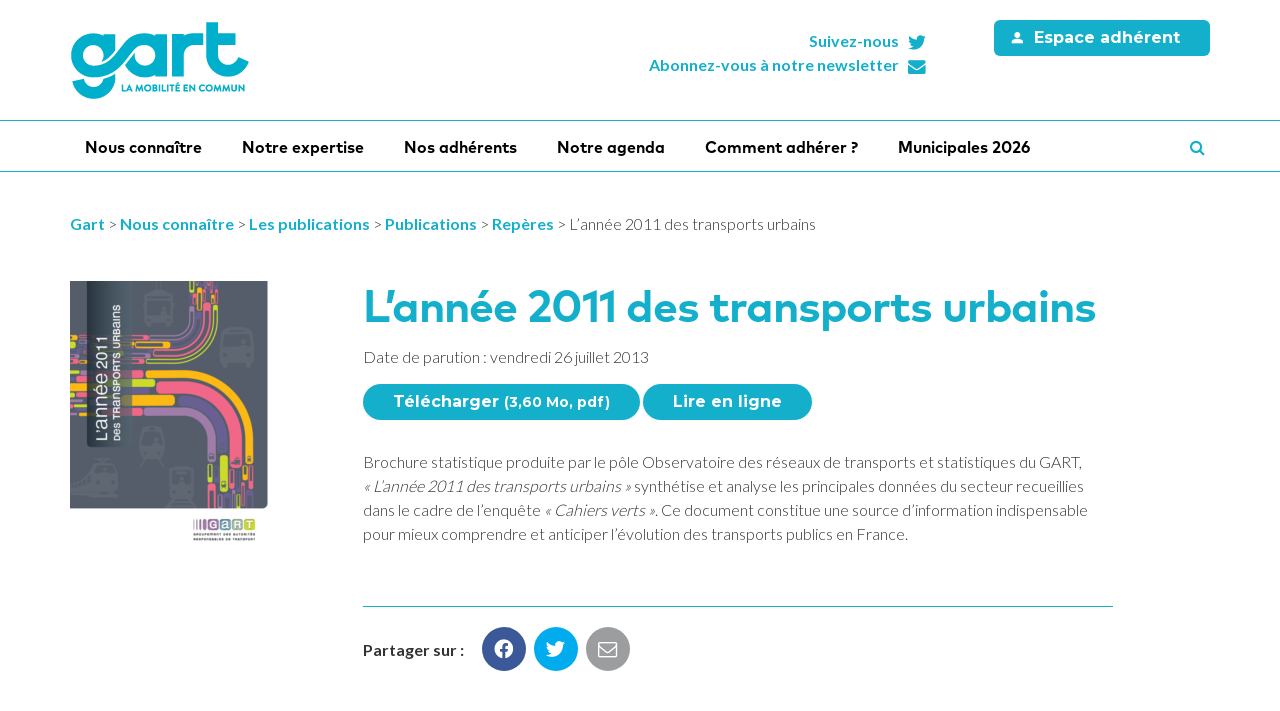

--- FILE ---
content_type: text/html; charset=UTF-8
request_url: https://www.gart.org/publication/lannee-2011-transports-urbains/
body_size: 12463
content:

<!DOCTYPE html>

<html lang="fr-FR">
<head>
	<meta charset="UTF-8">
	<meta http-equiv="X-UA-Compatible" content="IE=edge">
	<meta name="viewport" content="width=device-width, initial-scale=1">

	<link rel="profile" href="http://gmpg.org/xfn/11">
	<link rel="pingback" href="https://www.gart.org/xmlrpc.php">

			<script>
  (function(i,s,o,g,r,a,m){i['GoogleAnalyticsObject']=r;i[r]=i[r]||function(){
  (i[r].q=i[r].q||[]).push(arguments)},i[r].l=1*new Date();a=s.createElement(o),
  m=s.getElementsByTagName(o)[0];a.async=1;a.src=g;m.parentNode.insertBefore(a,m)
  })(window,document,'script','https://www.google-analytics.com/analytics.js','ga');

  ga('create', 'UA-70240473-1', 'auto');
  ga('send', 'pageview');

</script>	
			<meta name="google-site-verification" content="BX2ycTSft0Cx3Nej-iiNIQxG46PoTPHjNPAiYxdPDJw" />	
	<title>L&rsquo;année 2011 des transports urbains &#8211; Gart</title>
<meta name='robots' content='max-image-preview:large' />
<link rel='dns-prefetch' href='//code.jquery.com' />
<link rel='dns-prefetch' href='//maxcdn.bootstrapcdn.com' />
<link rel='dns-prefetch' href='//maps.googleapis.com' />
<link rel='dns-prefetch' href='//fonts.googleapis.com' />
<link rel='dns-prefetch' href='//s.w.org' />
<link rel="alternate" type="application/rss+xml" title="Gart &raquo; Flux" href="https://www.gart.org/feed/" />
		<script type="text/javascript">
			window._wpemojiSettings = {"baseUrl":"https:\/\/s.w.org\/images\/core\/emoji\/13.0.1\/72x72\/","ext":".png","svgUrl":"https:\/\/s.w.org\/images\/core\/emoji\/13.0.1\/svg\/","svgExt":".svg","source":{"concatemoji":"https:\/\/www.gart.org\/wp-includes\/js\/wp-emoji-release.min.js?ver=5.7"}};
			!function(e,a,t){var n,r,o,i=a.createElement("canvas"),p=i.getContext&&i.getContext("2d");function s(e,t){var a=String.fromCharCode;p.clearRect(0,0,i.width,i.height),p.fillText(a.apply(this,e),0,0);e=i.toDataURL();return p.clearRect(0,0,i.width,i.height),p.fillText(a.apply(this,t),0,0),e===i.toDataURL()}function c(e){var t=a.createElement("script");t.src=e,t.defer=t.type="text/javascript",a.getElementsByTagName("head")[0].appendChild(t)}for(o=Array("flag","emoji"),t.supports={everything:!0,everythingExceptFlag:!0},r=0;r<o.length;r++)t.supports[o[r]]=function(e){if(!p||!p.fillText)return!1;switch(p.textBaseline="top",p.font="600 32px Arial",e){case"flag":return s([127987,65039,8205,9895,65039],[127987,65039,8203,9895,65039])?!1:!s([55356,56826,55356,56819],[55356,56826,8203,55356,56819])&&!s([55356,57332,56128,56423,56128,56418,56128,56421,56128,56430,56128,56423,56128,56447],[55356,57332,8203,56128,56423,8203,56128,56418,8203,56128,56421,8203,56128,56430,8203,56128,56423,8203,56128,56447]);case"emoji":return!s([55357,56424,8205,55356,57212],[55357,56424,8203,55356,57212])}return!1}(o[r]),t.supports.everything=t.supports.everything&&t.supports[o[r]],"flag"!==o[r]&&(t.supports.everythingExceptFlag=t.supports.everythingExceptFlag&&t.supports[o[r]]);t.supports.everythingExceptFlag=t.supports.everythingExceptFlag&&!t.supports.flag,t.DOMReady=!1,t.readyCallback=function(){t.DOMReady=!0},t.supports.everything||(n=function(){t.readyCallback()},a.addEventListener?(a.addEventListener("DOMContentLoaded",n,!1),e.addEventListener("load",n,!1)):(e.attachEvent("onload",n),a.attachEvent("onreadystatechange",function(){"complete"===a.readyState&&t.readyCallback()})),(n=t.source||{}).concatemoji?c(n.concatemoji):n.wpemoji&&n.twemoji&&(c(n.twemoji),c(n.wpemoji)))}(window,document,window._wpemojiSettings);
		</script>
		<style type="text/css">
img.wp-smiley,
img.emoji {
	display: inline !important;
	border: none !important;
	box-shadow: none !important;
	height: 1em !important;
	width: 1em !important;
	margin: 0 .07em !important;
	vertical-align: -0.1em !important;
	background: none !important;
	padding: 0 !important;
}
</style>
	<link rel='stylesheet' id='wp-block-library-css'  href='https://www.gart.org/wp-includes/css/dist/block-library/style.min.css?ver=5.7'  media='all' />
<link rel='stylesheet' id='bp-member-block-css'  href='https://www.gart.org/wp-content/plugins/buddypress/bp-members/css/blocks/member.min.css?ver=7.2.1'  media='all' />
<link rel='stylesheet' id='bp-members-block-css'  href='https://www.gart.org/wp-content/plugins/buddypress/bp-members/css/blocks/members.min.css?ver=7.2.1'  media='all' />
<link rel='stylesheet' id='bbp-default-css'  href='https://www.gart.org/wp-content/plugins/bbpress/templates/default/css/bbpress.min.css?ver=2.6.6'  media='all' />
<link rel='stylesheet' id='bp-legacy-css-css'  href='https://www.gart.org/wp-content/plugins/buddypress/bp-templates/bp-legacy/css/buddypress.min.css?ver=7.2.1'  media='screen' />
<link rel='stylesheet' id='photoswipe-lib-css'  href='https://www.gart.org/wp-content/themes/novacity/libs/photo-swipe/lib/photoswipe.css?ver=4.1.1.1'  media='all' />
<link rel='stylesheet' id='photoswipe-default-skin-css'  href='https://www.gart.org/wp-content/themes/novacity/libs/photo-swipe/lib/default-skin/default-skin.css?ver=4.1.1.1'  media='all' />
<link rel='stylesheet' id='font-awesome-css'  href='//maxcdn.bootstrapcdn.com/font-awesome/4.7.0/css/font-awesome.min.css'  media='all' />
<link rel='stylesheet' id='owl-carousel-css'  href='https://www.gart.org/wp-content/themes/novacity/assets/libs/owl.carousel/dist/assets/owl.carousel.css?ver=2.11.4'  media='all' />
<link rel='stylesheet' id='fatmenu-css'  href='https://www.gart.org/wp-content/themes/novacity/assets/libs/beaver-fat-menu/dist/css/jquery.fatmenu.css?ver=2.11.4'  media='all' />
<link rel='stylesheet' id='octopus-css'  href='https://www.gart.org/wp-content/themes/novacity/assets/libs/octopus/dist/css/octopus.css?ver=2.11.4'  media='all' />
<link rel='stylesheet' id='octopus-gravity-css'  href='https://www.gart.org/wp-content/themes/novacity/assets/libs/octopus/dist/css/themes/octopus-gravity.css?ver=2.11.4'  media='all' />
<link rel='stylesheet' id='citeo-utilities-css'  href='https://www.gart.org/wp-content/themes/novacity/assets/css/citeo.utilities.css?ver=2.11.4'  media='all' />
<link rel='stylesheet' id='leaflet-css'  href='https://www.gart.org/wp-content/plugins/novacity-osm-front/public/libs/leaflet/leaflet.css?ver=1.2.1'  media='screen' />
<link rel='stylesheet' id='leaflet-markercluster-css'  href='https://www.gart.org/wp-content/plugins/novacity-osm-front/public/libs/Leaflet.markercluster/MarkerCluster.css?ver=1.2.1'  media='screen' />
<link rel='stylesheet' id='leaflet-markercluster-default-css'  href='https://www.gart.org/wp-content/plugins/novacity-osm-front/public/libs/Leaflet.markercluster/MarkerCluster.Default.css?ver=1.2.1'  media='screen' />
<link rel='stylesheet' id='novacity-osm-front-css'  href='https://www.gart.org/wp-content/plugins/novacity-osm-front/public/css/novacity-osm-front.css?ver=1.2.1'  media='screen' />
<link rel='stylesheet' id='gart-fonts-css'  href='//fonts.googleapis.com/css?family=Montserrat:400,700%7COpen+Sans:400,700,400italic'  media='all' />
<link rel='stylesheet' id='gart-theme-css'  href='https://www.gart.org/wp-content/themes/gart/assets/css/theme.css?ver=1619173057'  media='all' />
<link rel='stylesheet' id='gart-style-css'  href='https://www.gart.org/wp-content/themes/gart/style.css?ver=1619178556'  media='all' />
<script  src='//code.jquery.com/jquery-1.12.4.min.js' id='jquery-js'></script>
<script type='text/javascript' id='bp-confirm-js-extra'>
/* <![CDATA[ */
var BP_Confirm = {"are_you_sure":"Confirmez-vous\u00a0?"};
/* ]]> */
</script>
<script  src='https://www.gart.org/wp-content/plugins/buddypress/bp-core/js/confirm.min.js?ver=7.2.1' id='bp-confirm-js'></script>
<script  src='https://www.gart.org/wp-content/plugins/buddypress/bp-core/js/widget-members.min.js?ver=7.2.1' id='bp-widget-members-js'></script>
<script  src='https://www.gart.org/wp-content/plugins/buddypress/bp-core/js/jquery-query.min.js?ver=7.2.1' id='bp-jquery-query-js'></script>
<script  src='https://www.gart.org/wp-content/plugins/buddypress/bp-core/js/vendor/jquery-cookie.min.js?ver=7.2.1' id='bp-jquery-cookie-js'></script>
<script  src='https://www.gart.org/wp-content/plugins/buddypress/bp-core/js/vendor/jquery-scroll-to.min.js?ver=7.2.1' id='bp-jquery-scroll-to-js'></script>
<script type='text/javascript' id='bp-legacy-js-js-extra'>
/* <![CDATA[ */
var BP_DTheme = {"accepted":"Accept\u00e9","close":"Fermer","comments":"commentaires","leave_group_confirm":"Voulez-vous vraiment quitter ce groupe\u00a0?","mark_as_fav":"Mettre en favori","my_favs":"Mes Favoris","rejected":"Rejet\u00e9","remove_fav":"Supprimer le favori","show_all":"Tout afficher","show_all_comments":"Afficher tous les commentaires de cette discussion","show_x_comments":"Afficher tous les commentaires (%d)","unsaved_changes":"Votre profil contient une ou plusieurs informations non sauvegard\u00e9es. Si vous quittez cette page sans les enregistrer, ellles seront perdues.","view":"Afficher","store_filter_settings":""};
/* ]]> */
</script>
<script  src='https://www.gart.org/wp-content/plugins/buddypress/bp-templates/bp-legacy/js/buddypress.min.js?ver=7.2.1' id='bp-legacy-js-js'></script>
<script  src='https://www.gart.org/wp-content/themes/novacity/libs/photo-swipe/lib/photoswipe.min.js?ver=4.1.1.1' id='photoswipe-lib-js'></script>
<script  src='https://www.gart.org/wp-content/themes/novacity/libs/photo-swipe/lib/photoswipe-ui-default.min.js?ver=4.1.1.1' id='photoswipe-ui-default-js'></script>
<script  src='https://www.gart.org/wp-content/themes/novacity/libs/photo-swipe/js/photoswipe.js?ver=4.1.1.1' id='photoswipe-js'></script>
<script  src='//maps.googleapis.com/maps/api/js?key=AIzaSyDAa9kD_2m6EmD-h9XFwkuUM9eIvd1LImk' id='google-map-api-js'></script>
<link rel="https://api.w.org/" href="https://www.gart.org/wp-json/" /><link rel="alternate" type="application/json" href="https://www.gart.org/wp-json/wp/v2/publication/12690" /><link rel="EditURI" type="application/rsd+xml" title="RSD" href="https://www.gart.org/xmlrpc.php?rsd" />
<link rel="wlwmanifest" type="application/wlwmanifest+xml" href="https://www.gart.org/wp-includes/wlwmanifest.xml" /> 
<meta name="generator" content="WordPress 5.7" />
<link rel="canonical" href="https://www.gart.org/publication/lannee-2011-transports-urbains/" />
<link rel='shortlink' href='https://www.gart.org/?p=12690' />
<link rel="alternate" type="application/json+oembed" href="https://www.gart.org/wp-json/oembed/1.0/embed?url=https%3A%2F%2Fwww.gart.org%2Fpublication%2Flannee-2011-transports-urbains%2F" />
<link rel="alternate" type="text/xml+oembed" href="https://www.gart.org/wp-json/oembed/1.0/embed?url=https%3A%2F%2Fwww.gart.org%2Fpublication%2Flannee-2011-transports-urbains%2F&#038;format=xml" />

	<script type="text/javascript">var ajaxurl = 'https://www.gart.org/wp-admin/admin-ajax.php';</script>

<style type="text/css">.broken_link, a.broken_link {
	text-decoration: line-through;
}</style><meta name="redi-version" content="1.2.7" /><link rel="icon" href="https://www.gart.org/wp-content/uploads/2024/12/cropped-Sigle-graphique-GART_Twitter-32x32.png" sizes="32x32" />
<link rel="icon" href="https://www.gart.org/wp-content/uploads/2024/12/cropped-Sigle-graphique-GART_Twitter-192x192.png" sizes="192x192" />
<link rel="apple-touch-icon" href="https://www.gart.org/wp-content/uploads/2024/12/cropped-Sigle-graphique-GART_Twitter-180x180.png" />
<meta name="msapplication-TileImage" content="https://www.gart.org/wp-content/uploads/2024/12/cropped-Sigle-graphique-GART_Twitter-270x270.png" />
		<style type="text/css" id="wp-custom-css">
			/* Taille des icônes - 110px */
.betterdocs-category-grid-wrapper .betterdocs-category-icon,
.betterdocs-category-grid-wrapper .betterdocs-category-icon img,
.betterdocs-category-grid-wrapper .betterdocs-category-icon svg {
    width: 105px !important;
    height: 105px !important;
    font-size: 105px !important;
}

.betterdocs-single-category-wrapper .betterdocs-category-icon,
.betterdocs-single-category-wrapper .betterdocs-category-icon img {
    width: 105px !important;
    height: 105px !important;
}

/* FORCER TOUS LES ÉLÉMENTS BLEUS EN ROUGE #e7344c */
.betterdocs-category-grid-wrapper *,
.betterdocs-single-category-wrapper * {
    border-color: #e7344c !important;
}

.betterdocs-category-grid-wrapper *::before,
.betterdocs-category-grid-wrapper *::after,
.betterdocs-single-category-wrapper *::before,
.betterdocs-single-category-wrapper *::after {
    background-color: #e7344c !important;
    border-color: #e7344c !important;
}

hr, .betterdocs-category-grid-wrapper hr {
    background-color: #e7344c !important;
    border-color: #e7344c !important;
}
/* Texte du corps plus foncé */
body,
p,
.betterdocs-single-category-wrapper p,
.betterdocs-category-grid-wrapper p,
.betterdocs-category-box p {
    color: #333333 !important;
}

/* Texte des liens des articles dans les catégories */
.betterdocs-single-category-wrapper a,
.betterdocs-category-grid-wrapper a {
    color: #555555 !important;
}

/* Placeholder "Rechercher une thématique" plus foncé */
.betterdocs-search-form input::placeholder,
.betterdocs-search-form input::-webkit-input-placeholder,
.betterdocs-search-form input::-moz-placeholder,
.betterdocs-search-form input:-ms-input-placeholder {
    color: #666666 !important;
    opacity: 1 !important;
}

/* Texte saisi dans la barre de recherche aussi plus foncé */
.betterdocs-search-form input {
    color: #333333 !important;
}		</style>
		
	
	
    
    <!-- EBO - 08/2022 -->
    
    <link rel="apple-touch-icon" sizes="180x180" href="/favicons/apple-touch-icon.png">
    <link rel="icon" type="image/png" sizes="32x32" href="/favicons/favicon-32x32.png">
    <link rel="icon" type="image/png" sizes="16x16" href="/favicons/favicon-16x16.png">
    <link rel="manifest" href="/favicons/site.webmanifest">
    <link rel="mask-icon" href="/favicons/safari-pinned-tab.svg" color="#13afcb">
    <link rel="shortcut icon" href="/favicons/favicon.ico">
    <meta name="msapplication-TileColor" content="#13afcb">
    <meta name="msapplication-config" content="/favicons/browserconfig.xml">
    <meta name="theme-color" content="#ffffff">
    
    <link rel="preconnect" href="https://fonts.googleapis.com">
    <link rel="preconnect" href="https://fonts.gstatic.com" crossorigin>
    <link href="https://fonts.googleapis.com/css2?family=Lato:wght@300;700&display=swap" rel="stylesheet">
    <link href="https://fonts.googleapis.com/icon?family=Material+Icons" rel="stylesheet" type='text/css' media='all' > 
	<link rel="stylesheet" type="text/css" media="all" href="https://www.gart.org/wp-content/themes/novacity/style-cithea.css" />
	<link rel="stylesheet" type="text/css" media="all" href="https://www.gart.org/wp-content/themes/novacity/style-resp-cithea.css" />
    <script type="text/javascript" src="https://www.gart.org/wp-content/themes/novacity/assets/js/jquery.simpleslider.package.min.js"></script>
    
    
    <!-- EBO - 08/2022 - END -->
    
    
	<link rel="stylesheet" type="text/css" media="print" href="https://www.gart.org/wp-content/themes/novacity/print.css" />
    

	</head><body class="bp-legacy publication-template-default single single-publication postid-12690 no-js">

	<div class="layout-container">

		<header id="layout-header" class="layout-header">

			
			<div class="container">
				<div class="row">
					<div class="col-xs-12 col-sm-5 col-md-4 col-lg-5">
						<h1 class="logo">
													    	<a href="https://www.gart.org/">
															<img class="logo-normal img-responsive animated fadeIn" src="https://www.gart.org/wp-content/themes/gart/assets/img/gart2022-logo.png" width="180" height="80" alt="Gart">															</a>
													</h1>
					</div>

					<div class="col-xs-12 col-sm-7 col-md-8 col-lg-7">
						<div class="row">

							<div class="col-xs-12 col-md-6 col-lg-7">
								<div class="section-header-networks">
									<ul class="list-unstyled ">
										<li>
											<a href="https://twitter.com/gart_officiel" target="_blank">
												<i class="fa fa-fw fa-right fa-twitter icon"></i>
												<span class="title">Suivez-nous</span>
											</a>
										</li>
										<li>
											<a href="https://www.gart.org/newsletter/">
												<i class="fa fa-fw fa-right fa-envelope icon"></i>
												<span class="title">Abonnez-vous à notre newsletter</span>
											</a>
										</li>
									</ul>
								</div>
							</div>

							<div class="col-xs-12 col-md-6 col-lg-5">
								<div class="section-header-member">
																			<a href="/les-adherents/" class="btn btn-lg btn-purple title"><i class="fa fa-fw fa-left fa-user"></i> Espace adhérent</a>
																	</div>
							</div>

						</div>
					</div>

				</div>
			</div>
		</header><!-- /.layout-header -->

		<nav id="layout-navigation" class="layout-navigation" data-affix="true">
    <div id="fm" data-toggle="fatmenu" data-mobile-breakpoint="1200" class="fm">
        <div class="navbar">
            <div class="container">

                <div class="navbar-header">
                    <a href="" class="btn member-toggle"><i class="fa fa-fw fa-left fa-user"></i>Espace adhérent</a>
                    <button type="button" class="navbar-toggle" data-toggle="collapse" data-target=".navbar-ex1-collapse">
                        <span class="sr-only">Toggle navigation</span>
                        <span class="icon-bar"></span>
                        <span class="icon-bar"></span>
                        <span class="icon-bar"></span>
                    </button>
                    <a href="#layer-search-engine" class="btn search-toggle fm-search-trigger fm-trigger">
                        <i class="fa fa-search"></i>
                    </a>
                </div>
            
                <div class="collapse navbar-collapse navbar-ex1-collapse">
                                    <ul class="nav navbar-nav navbar-left">
                                                                                <li class="menu-item-60" id="menu-item-60">
                                                            <a href="#layer-60" class="fm-trigger">Nous connaître</a>
                                                        </li>
                                                                                <li class="menu-item-59" id="menu-item-59">
                                                            <a href="#layer-59" class="fm-trigger">Notre expertise</a>
                                                        </li>
                                                                                <li class="menu-item-57" id="menu-item-57">
                                                            <a href="#layer-57" class="fm-trigger">Nos adhérents</a>
                                                        </li>
                                                                                <li class="menu-item-55" id="menu-item-55">
                            
                                <a href="https://www.gart.org/notre-agenda-2/">Notre agenda</a>
                                                        </li>
                                                                                <li class="menu-item-54204" id="menu-item-54204">
                            
                                <a href="https://www.gart.org/nous-connaitre/comment-adherer/">Comment adhérer ?</a>
                                                        </li>
                                                                                <li class="menu-item-56346" id="menu-item-56346">
                            
                                <a href="https://www.gart.org/municipales/">Municipales 2026</a>
                                                        </li>
                                                   <li class="fm-search menu-item-search" id="menu-item-search"><a href="#layer-search-engine" class="fm-search-trigger fm-trigger"><i class="fa fa-search"></i><span class="sr-only">Recherche</span></a></li>
                    </ul>
                </div>
            </div>
        </div>
        

        <div class="fm-subnav">
            <div class="fm-wrapper">
                
                
                                
                <div class="fm-group">
                    
                                                                                <div id="layer-60" class="fm-layer layer-60">
                                                <div class="container">
                            <div class="row">
                            
                                                                
                                        <ul class="fm-textlines">
                                            
                                                
                                                <li class="col-xs-12 col-md-4 menu-item-2170" id="menu-item-2170">
                                                                                                            <a href="https://www.gart.org/nous-connaitre/lassociation-2/" class="fm-textline"><span class="fm-textline-title">L’association</span></a>

                                                                                                    </li>

                                            
                                                
                                                <li class="col-xs-12 col-md-4 menu-item-45379" id="menu-item-45379">
                                                                                                            <a href="https://www.gart.org/nous-connaitre/le-conseil-dadministration/" class="fm-textline"><span class="fm-textline-title">Le Conseil d’administration</span></a>

                                                                                                    </li>

                                            
                                                
                                                <li class="col-xs-12 col-md-4 menu-item-27706" id="menu-item-27706">
                                                                                                            <a href="https://www.gart.org/nous-connaitre/le-conseil-scientifique/" class="fm-textline"><span class="fm-textline-title">Le Conseil scientifique</span></a>

                                                                                                    </li>

                                            
                                                
                                                <li class="col-xs-12 col-md-4 menu-item-2169" id="menu-item-2169">
                                                                                                            <a href="#layer-2169" class="fm-trigger fm-textline">
                                                            <span class="fm-textline-title">L’Équipe permanente</span>
                                                            <!-- <i class="fa fa-angle-right"></i> -->
                                                        </a>
                                                                                                    </li>

                                            
                                                
                                                <li class="col-xs-12 col-md-4 menu-item-58" id="menu-item-58">
                                                                                                            <a href="#layer-58" class="fm-trigger fm-textline">
                                                            <span class="fm-textline-title">Le Club des partenaires</span>
                                                            <!-- <i class="fa fa-angle-right"></i> -->
                                                        </a>
                                                                                                    </li>

                                            
                                                
                                                <li class="col-xs-12 col-md-4 menu-item-2114" id="menu-item-2114">
                                                                                                            <a href="https://www.gart.org/nous-connaitre/les-publications/" class="fm-textline"><span class="fm-textline-title">Les publications</span></a>

                                                                                                    </li>

                                            
                                                
                                                <li class="col-xs-12 col-md-4 menu-item-9623" id="menu-item-9623">
                                                                                                            <a href="https://www.gart.org/nous-connaitre/lespace-presse/" class="fm-textline"><span class="fm-textline-title">L’espace presse</span></a>

                                                                                                    </li>

                                                                                    </ul>

                                                            </div>
                        </div>
                    </div>
                                                                                                                                                                                                        <div id="layer-2169" class="fm-layer layer-2169">
                                                <div class="container">
                            <div class="row">
                            
                                                                
                                        <ul class="fm-textlines">
                                            
                                                
                                                <li class="col-xs-12 col-md-4 menu-item-51129" id="menu-item-51129">
                                                                                                            <a href="https://www.gart.org/nous-connaitre/lequipe-permanente/" class="fm-textline"><span class="fm-textline-title">Trombinoscope</span></a>

                                                                                                    </li>

                                            
                                                
                                                <li class="col-xs-12 col-md-4 menu-item-51127" id="menu-item-51127">
                                                                                                            <a href="https://www.gart.org/nous-connaitre/lequipe-permanente/repartition_geographique/" class="fm-textline"><span class="fm-textline-title">Répartition géographique</span></a>

                                                                                                    </li>

                                                                                    </ul>

                                                            </div>
                        </div>
                    </div>
                                                                                                                                                                <div id="layer-58" class="fm-layer layer-58">
                                                <div class="container">
                            <div class="row">
                            
                                                                
                                        <ul class="fm-textlines">
                                            
                                                
                                                <li class="col-xs-12 col-md-4 menu-item-2179" id="menu-item-2179">
                                                                                                            <a href="https://www.gart.org/nous-connaitre/le-club-des-partenaires/devenez-partenaire-2/" class="fm-textline"><span class="fm-textline-title">Devenez partenaire</span></a>

                                                                                                    </li>

                                            
                                                
                                                <li class="col-xs-12 col-md-4 menu-item-12815" id="menu-item-12815">
                                                                                                            <a href="https://www.gart.org/nous-connaitre/le-club-des-partenaires/ils-nous-font-confiance/" class="fm-textline"><span class="fm-textline-title">Ils nous font confiance</span></a>

                                                                                                    </li>

                                                                                    </ul>

                                                            </div>
                        </div>
                    </div>
                                                                                                                                                                                    

                </div>
                                
                
                                
                <div class="fm-group">
                    
                                                                                <div id="layer-59" class="fm-layer layer-59">
                                                <div class="container">
                            <div class="row">
                            
                                                                
                                        <ul class="fm-textlines">
                                            
                                                
                                                <li class="col-xs-12 col-md-4 menu-item-12540" id="menu-item-12540">
                                                                                                            <a href="https://www.gart.org/notre-expertise/tous-nos-articles/" class="fm-textline"><span class="fm-textline-title">Tous nos articles</span></a>

                                                                                                    </li>

                                            
                                                
                                                <li class="col-xs-12 col-md-4 menu-item-30022" id="menu-item-30022">
                                                                                                            <a href="https://www.gart.org/notre-expertise/economie-des-transports/" class="fm-textline"><span class="fm-textline-title">Économie des transports</span></a>

                                                                                                    </li>

                                            
                                                
                                                <li class="col-xs-12 col-md-4 menu-item-30009" id="menu-item-30009">
                                                                                                            <a href="https://www.gart.org/notre-expertise/exploitation-des-transports/" class="fm-textline"><span class="fm-textline-title">Exploitation des transports</span></a>

                                                                                                    </li>

                                            
                                                
                                                <li class="col-xs-12 col-md-4 menu-item-27892" id="menu-item-27892">
                                                                                                            <a href="https://www.gart.org/notre-expertise/institutionnel/" class="fm-textline"><span class="fm-textline-title">Institutionnel</span></a>

                                                                                                    </li>

                                            
                                                
                                                <li class="col-xs-12 col-md-4 menu-item-2140" id="menu-item-2140">
                                                                                                            <a href="https://www.gart.org/notre-expertise/mobilites-actives-2/" class="fm-textline"><span class="fm-textline-title">Mobilités actives</span></a>

                                                                                                    </li>

                                            
                                                
                                                <li class="col-xs-12 col-md-4 menu-item-30012" id="menu-item-30012">
                                                                                                            <a href="https://www.gart.org/notre-expertise/organisation-des-mobilites/" class="fm-textline"><span class="fm-textline-title">Organisation des mobilités</span></a>

                                                                                                    </li>

                                            
                                                
                                                <li class="col-xs-12 col-md-4 menu-item-2144" id="menu-item-2144">
                                                                                                            <a href="https://www.gart.org/notre-expertise/systemes-de-transport-intelligents/" class="fm-textline"><span class="fm-textline-title">Systèmes de transport intelligents</span></a>

                                                                                                    </li>

                                            
                                                
                                                <li class="col-xs-12 col-md-4 menu-item-30019" id="menu-item-30019">
                                                                                                            <a href="https://www.gart.org/notre-expertise/territoires-peu-denses-2/" class="fm-textline"><span class="fm-textline-title">Territoires peu denses</span></a>

                                                                                                    </li>

                                            
                                                
                                                <li class="col-xs-12 col-md-4 menu-item-30017" id="menu-item-30017">
                                                                                                            <a href="https://www.gart.org/notre-expertise/usage-raisonne-de-la-voiture-2/" class="fm-textline"><span class="fm-textline-title">Usage raisonné de la voiture</span></a>

                                                                                                    </li>

                                                                                    </ul>

                                                            </div>
                        </div>
                    </div>
                                                                                                                                                                                                                                                                                                                                                                                            

                </div>
                                
                
                                
                <div class="fm-group">
                    
                                                                                <div id="layer-57" class="fm-layer layer-57">
                                                <div class="container">
                            <div class="row">
                            
                                                                
                                        <ul class="fm-textlines">
                                            
                                                
                                                <li class="col-xs-12 col-md-4 menu-item-34063" id="menu-item-34063">
                                                                                                            <a href="https://www.gart.org/nos-adherents/quest-ce-qu-une-aom/" class="fm-textline"><span class="fm-textline-title">Qu’est-ce qu’une AOM ?</span></a>

                                                                                                    </li>

                                            
                                                
                                                <li class="col-xs-12 col-md-4 menu-item-2172" id="menu-item-2172">
                                                                                                            <a href="https://www.gart.org/nos-adherents/autorites-organisatrices-mobilite-locales/" class="fm-textline"><span class="fm-textline-title">Les AOM locales</span></a>

                                                                                                    </li>

                                            
                                                
                                                <li class="col-xs-12 col-md-4 menu-item-12487" id="menu-item-12487">
                                                                                                            <a href="https://www.gart.org/nos-adherents/autorites-organisatrices-mobilite-regionales/" class="fm-textline"><span class="fm-textline-title">Les AOM régionales</span></a>

                                                                                                    </li>

                                            
                                                
                                                <li class="col-xs-12 col-md-4 menu-item-33199" id="menu-item-33199">
                                                                                                            <a href="https://www.gart.org/nos-adherents/les-communautes-de-communes/" class="fm-textline"><span class="fm-textline-title">Les communautés de communes</span></a>

                                                                                                    </li>

                                            
                                                
                                                <li class="col-xs-12 col-md-4 menu-item-2171" id="menu-item-2171">
                                                                                                            <a href="https://www.gart.org/nos-adherents/departements/" class="fm-textline"><span class="fm-textline-title">Les départements</span></a>

                                                                                                    </li>

                                            
                                                
                                                <li class="col-xs-12 col-md-4 menu-item-30089" id="menu-item-30089">
                                                                                                            <a href="https://www.gart.org/nos-adherents/bourse-demplois-2-2-2-2/" class="fm-textline"><span class="fm-textline-title">Bourse d’emplois</span></a>

                                                                                                    </li>

                                                                                    </ul>

                                                            </div>
                        </div>
                    </div>
                                                                                                                                                                                                                                                                    

                </div>
                                
                
                                
                
                                
                
                                               

                <div class="fm-group">
                    <div id="layer-search-engine" class="fm-layer panel">
                        <div class="container">
                            <div class="row">
                                <div class="search-engine">
    <form method="get" class="search-form" action="/">
        <div class="input-group input-group-lg">
            <span class="input-group-addon"><i class="fa fa-search"></i></span>

            <input type="search" class="form-control" placeholder="Rechercher sur le site" value="" name="s" title="Rechercher sur le site">

                       
            <span class="input-group-btn">
                <button class="btn btn-primary" type="submit"><i class="visible-sm visible-xs fa fa-search"></i><span class="visible-lg visible-md">Rechercher</span></button>
            </span>
        </div>
    </form>
</div>                            </div>
                        </div>
                    </div>           
                </div>
                

            </div>
        </div>
    </div>
</nav>
        <div class="fm-breadcrumb">
            <div class="container">
                <ul></ul>
            </div>
        </div>

		
					<div class="layout-main pb-lg-3x pt-sm-2x pb-sm-2x">

				<div class="section-breadcrumb mb-lg-3x hidden-sm hidden-xs">
					<div class="container">
						<div class="breadcrumbs" xmlns:v="http://rdf.data-vocabulary.org/#">
							<!-- Breadcrumb NavXT 6.6.0 -->
<span property="itemListElement" typeof="ListItem"><a property="item" typeof="WebPage" title="Go to Gart." href="https://www.gart.org" class="home"><span property="name">Gart</span></a><meta property="position" content="1"></span> &gt; <span property="itemListElement" typeof="ListItem"><a property="item" typeof="WebPage" title="Aller à Nous connaître." href="https://www.gart.org/nous-connaitre/" class="post post-page"><span property="name">Nous connaître</span></a><meta property="position" content="2"></span> &gt; <span property="itemListElement" typeof="ListItem"><a property="item" typeof="WebPage" title="Aller à Les publications." href="https://www.gart.org/nous-connaitre/les-publications/" class="publication-root post post-publication"><span property="name">Les publications</span></a><meta property="position" content="3"></span> &gt; <span property="itemListElement" typeof="ListItem"><a property="item" typeof="WebPage" title="Aller à Publications." href="https://www.gart.org/publication/" class="post post-publication-archive"><span property="name">Publications</span></a><meta property="position" content="4"></span> &gt; <span property="itemListElement" typeof="ListItem"><a property="item" typeof="WebPage" title="Go to the Repères Type de publication archives." href="https://www.gart.org/type-publication/reperes/" class="taxonomy publication_type"><span property="name">Repères</span></a><meta property="position" content="5"></span> &gt; <span property="itemListElement" typeof="ListItem"><span property="name">L&rsquo;année 2011 des transports urbains</span><meta property="position" content="6"></span>						</div>
					</div>
				</div>

		
<div class="container">

	<div class="layout-content">
		<div class="row">

									<div class="col-xs-12">
			
									
					

<article id="post-12690" class="article article-publication has-image post-12690 type-publication status-publish has-post-thumbnail hentry publication_type-reperes">

		<div class="row">
		<div class="col-xs-12 col-md-4 col-lg-3 | mb-sm-2x">
							<div class="article-image">

					<img loading="eager"width="212" height="273" src="https://www.gart.org/wp-content/uploads/2016/06/Année-2011-des-transports-urbains-212x273.png" class="img-responsive wp-post-image" alt="" loading="lazy" srcset="https://www.gart.org/wp-content/uploads/2016/06/Année-2011-des-transports-urbains-212x273.png 212w, https://www.gart.org/wp-content/uploads/2016/06/Année-2011-des-transports-urbains-233x300.png 233w, https://www.gart.org/wp-content/uploads/2016/06/Année-2011-des-transports-urbains-78x100.png 78w, https://www.gart.org/wp-content/uploads/2016/06/Année-2011-des-transports-urbains-100x130.png 100w, https://www.gart.org/wp-content/uploads/2016/06/Année-2011-des-transports-urbains-85x110.png 85w, https://www.gart.org/wp-content/uploads/2016/06/Année-2011-des-transports-urbains.png 528w" sizes="(max-width: 212px) 100vw, 212px" />					
				</div><!-- .article-image -->
					</div>

		<div class="col-xs-12 col-md-8 col-lg-8">	
	
			<header class="article-header">
				
				<h1 class="article-title">L&rsquo;année 2011 des transports urbains</h1>
				
				<p class="article-date">
					<span class="date">
						Date de parution : vendredi 26 juillet 2013					</span>
				</p>

								
									<div class="article-info">
											        					        				        					        									<a href="https://www.gart.org/wp-content/uploads/2016/06/Lannée-2011-des-transports-urbains.pdf" target="_blank" class="btn btn-primary">Télécharger <small>(3,60 Mo, pdf)</small></a>
												
													<a href="https://fr.calameo.com/read/0048459200794bcbfa526" target="_blank" class="btn btn-secondary">Lire en ligne</a>
											</div>
				
			</header><!-- .article-header -->


			<div class="article-content">
				
				<p>Brochure statistique produite par le pôle Observatoire des réseaux de transports et statistiques du GART,<i> « L’année 2011 des transports urbains » </i>synthétise et analyse les principales données du secteur recueillies dans le cadre de l&rsquo;enquête <i>« Cahiers verts »</i>. Ce document constitue une source d’information indispensable pour mieux comprendre et anticiper l’évolution des transports publics en France.</p>
		
			</div><!-- .article-content -->

			<footer class="article-footer">
			
				
<ul class="social-toolbar">

    <li class="social-tool social-tool-label">Partager sur :</li>
    <li class="social-tool social-tool-facebook">
        <a class="sharer" data-share-network="facebook" href="https://www.facebook.com/sharer/sharer.php?u=https%3A%2F%2Fwww.gart.org%2Fpublication%2Flannee-2011-transports-urbains%2F" data-share-link="https%3A%2F%2Fwww.gart.org%2Fpublication%2Flannee-2011-transports-urbains%2F" data-share-title="L%E2%80%99ann%C3%A9e+2011+des+transports+urbains"><i class="fa fa-facebook fa-fw"></i></a>
    </li>
        <li class="social-tool social-tool-twitter">
        <a class="sharer"
            data-share-network="twitter"
            href="https://twitter.com/intent/tweet?url=https%3A%2F%2Fwww.gart.org%2Fpublication%2Flannee-2011-transports-urbains%2F&amp;text=L%E2%80%99ann%C3%A9e+2011+des+transports+urbains"
            data-share-link="https%3A%2F%2Fwww.gart.org%2Fpublication%2Flannee-2011-transports-urbains%2F"
            data-share-title="L%E2%80%99ann%C3%A9e+2011+des+transports+urbains"
            >
            <i class="fa fa-twitter fa-fw"></i></a>
    </li>

        <li class="social-tool social-tool-mail">
        <a class="sharer" target="_blank" href="mailto:?subject=L%E2%80%99ann%C3%A9e+2011+des+transports+urbains&body=https%3A%2F%2Fwww.gart.org%2Fpublication%2Flannee-2011-transports-urbains%2F" data-share-network="mail"><i class="fa fa-envelope-o fa-fw"></i></a>
    </li>
</ul>
			</footer><!-- .article-footer -->

			</div>
	</div>
	
</article><!-- #post-12690 -->

										
							</div>
			
						
		</div>
	</div>
</div>


		</div><!-- /.layout-main -->


		<footer class="layout-footer">
		
			<div class="section section-contactinfo">
	<div class="container">
		<div class="row">
			<div class="col-xs-12 col-md-4">
				<div class="section-contactinfo-logo">
					<img src="https://www.gart.org/wp-content/themes/gart/assets/img/gart2022-logo-blc.png" width="122" height="52" alt="" class="logo">
				</div>
			</div>
			<div class="col-xs-12 col-md-4">
				<div class="section-contactinfo-address">
										<a href="/contactez-nous/" class="btn btn-purple btn-lg btn-contact">Contactez-nous</a>
				</div>
			</div>
			<div class="col-xs-12 col-md-4">
				<div class="section-contactinfo-press">
																			<a href="https://www.gart.org/les-forums-du-gart/" class="btn btn-purple btn-lg btn-forum">Forums</a>
									</div>
			</div>
		</div>
	</div>
</div>
			<div class="section-contentinfo" role="contentinfo">
			
    <div class="container">
		<div class="row">

			<div class="col-xs-12 col-md-8 text-sm-center | mb-sm-2x">
				<div class="menu-footer-container"><ul class="list-inline"><li id="menu-item-22298" class="menu-item menu-item-type-post_type menu-item-object-page menu-item-22298"><a href="https://www.gart.org/plan-du-site/">Plan du site</a></li>
<li id="menu-item-22292" class="menu-item menu-item-type-post_type menu-item-object-page menu-item-22292"><a href="https://www.gart.org/credits/">Crédits</a></li>
<li id="menu-item-22293" class="menu-item menu-item-type-post_type menu-item-object-page menu-item-22293"><a href="https://www.gart.org/mentions-legales/">Mentions Légales</a></li>
<li id="menu-item-22291" class="menu-item menu-item-type-post_type menu-item-object-page menu-item-22291"><a href="https://www.gart.org/confidentialites/">Confidentialités</a></li>
</ul></div>			</div>


			<div class="col-xs-12 col-md-4 text-sm-center text-right">

				<div class="logo">
					<a href="https://www.inovagora.net" target="_blank">

						<svg class="logo-inovagora" version="1.1" id="Calque_1" xmlns="http://www.w3.org/2000/svg" xmlns:xlink="http://www.w3.org/1999/xlink" x="0px" y="0px"
						width="436.37px" height="92.33px" viewBox="0 0 436.37 92.33" enable-background="new 0 0 436.37 92.33" xml:space="preserve">
						<g>
							<path fill="#A51C47" d="M135.49,35.75c-1.33-3.03-3.17-5.65-5.45-7.81c-2.29-2.15-5.03-3.84-8.15-5.01
							c-3.11-1.17-6.47-1.76-9.97-1.76c-3.5,0-6.85,0.59-9.97,1.76c-3.12,1.17-5.87,2.86-8.15,5.01c-2.28,2.15-4.12,4.78-5.45,7.81
							c-1.34,3.03-2.01,6.45-2.01,10.15c0,3.7,0.68,7.12,2.01,10.15c1.33,3.03,3.17,5.66,5.45,7.81c2.28,2.15,5.02,3.84,8.15,5.01
							c3.11,1.17,6.47,1.76,9.97,1.76c3.5,0,6.85-0.59,9.97-1.76c3.12-1.17,5.86-2.86,8.15-5.01c2.28-2.15,4.12-4.78,5.45-7.81
							c1.34-3.03,2.01-6.45,2.01-10.15C137.5,42.2,136.82,38.78,135.49,35.75z M124.58,45.9c0,1.68-0.29,3.32-0.86,4.88
							c-0.57,1.55-1.41,2.94-2.51,4.13c-1.1,1.19-2.45,2.16-4,2.87c-1.54,0.71-3.33,1.07-5.3,1.07c-1.97,0-3.76-0.36-5.3-1.07
							c-1.55-0.72-2.9-1.68-4-2.87c-1.1-1.19-1.95-2.58-2.51-4.13c-0.57-1.56-0.86-3.2-0.86-4.88s0.29-3.32,0.86-4.88
							c0.56-1.55,1.41-2.94,2.51-4.12c1.1-1.19,2.45-2.16,4-2.87c1.54-0.71,3.32-1.07,5.3-1.07c1.97,0,3.76,0.36,5.3,1.07
							c1.55,0.72,2.9,1.69,4,2.87c1.1,1.19,1.94,2.58,2.51,4.12C124.29,42.58,124.58,44.22,124.58,45.9z"/>
							<polygon fill="#A51C47" points="176.82,22.31 164.96,53.18 153.2,22.31 139.11,22.31 158.37,69.49 171.56,69.49 190.14,22.31 	"/>
							<path fill="#A51C47" d="M234.27,38.68c-0.07-1.47-0.28-3-0.64-4.56c-0.36-1.58-0.96-3.16-1.78-4.71c-0.84-1.58-2.05-2.99-3.58-4.19
							c-1.52-1.19-3.46-2.18-5.75-2.93c-2.29-0.75-5.12-1.13-8.42-1.13c-3.68,0-7.3,0.59-10.75,1.75c-3.49,1.17-6.59,3.13-9.19,5.8
							l-0.52,0.53l7.04,7.04l0.53-0.51c1.45-1.39,3.19-2.51,5.19-3.32c1.99-0.81,4.17-1.23,6.47-1.23c2.87,0,5.25,0.67,7.08,2
							c1.78,1.29,2.64,3.19,2.64,5.82v0.49h-2.1c-1.91,0-3.97,0.05-6.12,0.14c-2.17,0.1-4.36,0.32-6.51,0.68
							c-2.16,0.35-4.27,0.89-6.27,1.6c-2.04,0.72-3.85,1.71-5.4,2.92c-1.57,1.24-2.84,2.79-3.77,4.63c-0.94,1.84-1.41,4.09-1.41,6.67
							c0,2.4,0.51,4.54,1.52,6.36c1,1.8,2.34,3.32,3.97,4.52c1.62,1.19,3.49,2.09,5.57,2.69c2.06,0.59,4.19,0.88,6.34,0.88
							c3.14,0,6.06-0.62,8.69-1.83c2.12-0.98,3.97-2.46,5.5-4.39v5.08h11.78V42.48C234.36,41.41,234.33,40.17,234.27,38.68z
							M204.51,57.62c-0.39-0.6-0.59-1.38-0.59-2.3c0-1.42,0.49-2.48,1.51-3.26c1.12-0.86,2.52-1.52,4.17-1.97
							c1.68-0.46,3.51-0.75,5.42-0.88c1.95-0.12,3.73-0.19,5.28-0.19h1.63v1.82c0,3.01-0.87,5.41-2.59,7.13
							c-1.72,1.72-4.47,2.59-8.18,2.59c-0.89,0-1.79-0.11-2.68-0.31c-0.86-0.2-1.64-0.53-2.33-0.99
							C205.48,58.82,204.93,58.26,204.51,57.62z"/>
							<path fill="#A51C47" d="M280.3,22.31v5.44c-1.56-2.02-3.5-3.57-5.79-4.61c-2.88-1.31-6.02-1.97-9.35-1.97
							c-3.64,0-6.93,0.65-9.77,1.92c-2.84,1.27-5.31,3.05-7.34,5.27c-2.03,2.22-3.58,4.87-4.62,7.87c-1.04,2.98-1.57,6.23-1.57,9.67
							c0,3.31,0.56,6.48,1.67,9.4c1.11,2.94,2.71,5.52,4.77,7.67c2.06,2.16,4.55,3.89,7.42,5.16c2.88,1.27,6.11,1.92,9.63,1.92
							c2.94,0,5.85-0.58,8.66-1.72c2.25-0.91,4.17-2.21,5.72-3.86v1.5c0,2.21-0.23,4.24-0.69,6.05c-0.45,1.75-1.2,3.27-2.23,4.51
							c-1.03,1.23-2.43,2.21-4.18,2.92c-1.78,0.72-4,1.09-6.62,1.09c-3.11,0-5.88-0.55-8.25-1.64c-2.4-1.11-4.73-2.7-6.94-4.73
							l-0.62-0.57l-7.75,10.55l0.51,0.45c3.3,2.91,6.95,4.95,10.85,6.06c3.86,1.09,7.99,1.65,12.29,1.65c4.51,0,8.48-0.66,11.79-1.96
							c3.33-1.3,6.12-3.18,8.32-5.57c2.19-2.39,3.83-5.34,4.88-8.76c1.03-3.39,1.56-7.22,1.56-11.4V22.31H280.3z M258.36,54.6
							c-1.13-1.13-2.02-2.46-2.65-3.95c-0.62-1.49-0.94-3.12-0.94-4.85c0-1.92,0.32-3.7,0.95-5.29c0.63-1.58,1.5-2.93,2.59-4.03
							c1.1-1.1,2.44-1.97,3.99-2.6c1.55-0.63,3.31-0.94,5.24-0.94c3.96,0,7.11,1.17,9.36,3.48c2.26,2.32,3.4,5.41,3.4,9.18
							c0,1.8-0.3,3.5-0.9,5.06c-0.59,1.54-1.45,2.88-2.54,3.97c-1.1,1.1-2.46,1.99-4.04,2.65c-1.58,0.66-3.39,0.99-5.37,0.99
							c-1.8,0-3.49-0.33-5.04-0.99C260.85,56.64,259.49,55.73,258.36,54.6z"/>
							<path fill="#A51C47" d="M349.96,35.75c-1.33-3.03-3.17-5.65-5.45-7.81c-2.29-2.15-5.03-3.84-8.15-5.01
							c-3.12-1.17-6.47-1.76-9.97-1.76s-6.85,0.59-9.97,1.76c-3.12,1.17-5.87,2.86-8.15,5.01c-2.28,2.15-4.12,4.78-5.45,7.81
							c-1.34,3.03-2.01,6.45-2.01,10.15c0,3.7,0.68,7.12,2.01,10.15c1.33,3.03,3.17,5.66,5.45,7.81c2.28,2.15,5.03,3.84,8.15,5.01
							c3.11,1.17,6.47,1.76,9.97,1.76s6.86-0.59,9.97-1.76c3.12-1.17,5.86-2.86,8.15-5.01c2.28-2.15,4.12-4.78,5.45-7.81
							c1.34-3.03,2.01-6.45,2.01-10.15C351.97,42.2,351.29,38.78,349.96,35.75z M339.05,45.9c0,1.68-0.29,3.32-0.86,4.88
							c-0.57,1.55-1.41,2.94-2.51,4.13c-1.1,1.19-2.44,2.15-4,2.87c-1.55,0.71-3.33,1.07-5.3,1.07c-1.97,0-3.76-0.36-5.3-1.07
							c-1.55-0.72-2.9-1.69-4-2.87c-1.1-1.19-1.95-2.58-2.51-4.13c-0.57-1.56-0.86-3.2-0.86-4.88c0-1.68,0.29-3.32,0.86-4.88
							c0.57-1.55,1.41-2.94,2.51-4.12c1.1-1.19,2.44-2.16,4-2.87c1.54-0.71,3.32-1.07,5.3-1.07c1.97,0,3.76,0.36,5.3,1.07
							c1.55,0.72,2.9,1.69,4,2.87c1.1,1.19,1.94,2.58,2.51,4.12C338.76,42.58,339.05,44.22,339.05,45.9z"/>
							<path fill="#A51C47" d="M390.29,21.86c-0.71-0.19-1.42-0.36-2.1-0.49c-0.71-0.14-1.45-0.2-2.19-0.2c-3.17,0-6.03,0.77-8.48,2.3
							c-1.78,1.11-3.28,2.56-4.47,4.33v-5.49h-12.92v47.17h12.92V44.28c0-0.58,0.14-1.48,0.41-2.69c0.26-1.17,0.8-2.37,1.6-3.55
							c0.79-1.17,1.96-2.23,3.48-3.16c1.49-0.91,3.52-1.37,6.03-1.37c0.84,0,1.71,0.08,2.58,0.23c0.89,0.15,1.81,0.36,2.74,0.6l0.94,0.25
							V22.01L390.29,21.86z"/>
							<path fill="#A51C47" d="M436.37,38.68c-0.07-1.47-0.28-3-0.64-4.56c-0.36-1.58-0.96-3.16-1.78-4.71c-0.84-1.58-2.05-2.99-3.58-4.19
							c-1.52-1.19-3.46-2.18-5.75-2.93c-2.29-0.75-5.12-1.13-8.42-1.13c-3.68,0-7.3,0.59-10.75,1.75c-3.49,1.17-6.59,3.13-9.19,5.8
							l-0.52,0.53l7.04,7.04l0.53-0.51c1.45-1.39,3.19-2.51,5.19-3.32c1.99-0.81,4.17-1.23,6.47-1.23c2.87,0,5.25,0.67,7.08,2
							c1.78,1.29,2.64,3.19,2.64,5.82v0.49h-2.1c-1.91,0-3.97,0.05-6.12,0.14c-2.17,0.1-4.36,0.32-6.51,0.68
							c-2.16,0.35-4.27,0.89-6.27,1.6c-2.04,0.72-3.85,1.71-5.4,2.92c-1.57,1.24-2.84,2.79-3.77,4.63c-0.94,1.84-1.41,4.09-1.41,6.67
							c0,2.4,0.51,4.54,1.52,6.36c1,1.8,2.34,3.32,3.97,4.52c1.62,1.19,3.49,2.09,5.57,2.69c2.06,0.59,4.19,0.88,6.34,0.88
							c3.14,0,6.06-0.62,8.69-1.83c2.12-0.98,3.97-2.46,5.5-4.39v5.08h11.78V42.48C436.46,41.41,436.43,40.17,436.37,38.68z
							M424.02,49.03v1.82c0,3.01-0.87,5.41-2.59,7.13c-1.72,1.72-4.47,2.59-8.18,2.59c-0.89,0-1.79-0.11-2.68-0.31
							c-0.86-0.2-1.64-0.53-2.32-0.99c-0.67-0.45-1.23-1-1.64-1.64c-0.39-0.6-0.59-1.38-0.59-2.3c0-1.41,0.5-2.48,1.51-3.26
							c1.12-0.86,2.52-1.52,4.17-1.97c1.68-0.46,3.51-0.75,5.42-0.88c1.95-0.12,3.73-0.19,5.28-0.19H424.02z"/>
							<path fill="#A51C47" d="M23.6,2.15C22.04,0.72,20.1,0,17.84,0c-2.28,0-4.2,0.76-5.69,2.27c-1.49,1.5-2.25,3.3-2.25,5.34
							c0,2.04,0.76,3.84,2.25,5.34c1.5,1.51,3.41,2.27,5.69,2.27c2.27,0,4.21-0.72,5.76-2.15c1.57-1.44,2.37-3.28,2.37-5.46
							C25.97,5.43,25.17,3.6,23.6,2.15z"/>
							<path fill="#A51C47" d="M77.29,32.96c-0.6-2.25-1.6-4.26-3-5.99c-1.4-1.73-3.23-3.14-5.45-4.2c-2.22-1.06-4.94-1.6-8.08-1.6
							c-3.96,0-7.15,0.9-9.49,2.67c-1.58,1.2-2.9,2.56-3.94,4.07v-5.6H35v47.17h12.92V43.81c0-1.45,0.18-2.85,0.54-4.18
							c0.35-1.29,0.93-2.45,1.72-3.44c0.78-0.98,1.78-1.78,2.98-2.36c1.19-0.58,2.7-0.88,4.48-0.88c1.78,0,3.19,0.41,4.19,1.21
							c1.03,0.83,1.81,1.88,2.29,3.12c0.51,1.29,0.83,2.69,0.95,4.16c0.12,1.53,0.19,2.94,0.19,4.17v23.87h12.92V39.91
							C78.17,37.51,77.88,35.17,77.29,32.96z"/>
							<path fill="#A51C47" d="M17.5,22.39L0,22.38v11.33l11.42,0.04v35.73h12.91l0.03-41.19c0.01-0.09,0.14-2.26-1.44-3.96
							C21.72,23.05,19.9,22.39,17.5,22.39z"/>
						</g>
						</svg>

					</a>
				</div>
				
			</div>

		</div>
	</div>
</div>
		</footer><!-- /.layout-footer -->

	</div><!-- /.layout-container -->

		<span id="back-to-top" class="hidden back-to-top">
	    <a href="#top" onclick="$('html,body').animate({scrollTop:0},'slow');return false;">
	        <i class="fa fa-fw fa-chevron-up"></i>
	        <span class="sr-only">Revenir en haut de la page</span>
	    </a>
	</span><!-- /back-to-top -->	
	<span id="tipfrmap"></span><div class="pswp" tabindex="-1" role="dialog" aria-hidden="true">
    <div class="pswp__bg"></div>
    <div class="pswp__scroll-wrap">
        <div class="pswp__container">
            <div class="pswp__item"></div>
            <div class="pswp__item"></div>
            <div class="pswp__item"></div>
        </div>
        <div class="pswp__ui pswp__ui--hidden">
            <div class="pswp__top-bar">
                <div class="pswp__counter"></div>
                <button class="pswp__button pswp__button--close" title="Close (Esc)"></button>
                <button class="pswp__button pswp__button--fs" title="Toggle fullscreen"></button>
                <button class="pswp__button pswp__button--zoom" title="Zoom in/out"></button>
                <div class="pswp__preloader">
                    <div class="pswp__preloader__icn">
                      <div class="pswp__preloader__cut">
                        <div class="pswp__preloader__donut"></div>
                      </div>
                    </div>
                </div>
            </div>
            <button class="pswp__button pswp__button--arrow--left" title="Previous (arrow left)">
            </button>
            <button class="pswp__button pswp__button--arrow--right" title="Next (arrow right)">
            </button>
            <div class="pswp__caption">
                <div class="pswp__caption__center"></div>
            </div>
        </div>
    </div>
</div><script  src='https://www.gart.org/wp-includes/js/imagesloaded.min.js?ver=4.1.4' id='imagesloaded-js'></script>
<script  src='https://www.gart.org/wp-includes/js/masonry.min.js?ver=4.2.2' id='masonry-js'></script>
<script  src='https://www.gart.org/wp-content/plugins/betterdocs/assets/blocks/categorygrid/frontend.js?ver=a4a7e7ed1fd9a2aaf85a' id='betterdocs-categorygrid-js'></script>
<script  src='//maxcdn.bootstrapcdn.com/bootstrap/3.3.7/js/bootstrap.min.js?ver=2.11.4' id='bootstrap-js'></script>
<script  src='https://www.gart.org/wp-content/themes/novacity/assets/libs/owl.carousel/dist/owl.carousel.js?ver=2.11.4' id='owl-carousel-js'></script>
<script  src='https://www.gart.org/wp-content/themes/novacity/assets/libs/beaver-fat-menu/dist/js/jquery.fatmenu.js?ver=2.11.4' id='fatmenu-js'></script>
<script  src='https://www.gart.org/wp-content/themes/novacity/assets/libs/octopus/dist/js/octopus.js?ver=2.11.4' id='octopus-js'></script>
<script  src='https://www.gart.org/wp-content/themes/novacity/assets/libs/octopus/assets/js/octopus-init.js?ver=2.11.4' id='octopus-init-js'></script>
<script  src='https://www.gart.org/wp-content/themes/novacity/assets/js/citeo.utilities.js?ver=2.11.4' id='citeo-utilities-js'></script>
<script  src='https://www.gart.org/wp-content/plugins/novacity-osm-front/public/libs/jszip/dist/jszip.js?ver=1.2.1' id='jszip-js'></script>
<script  src='https://www.gart.org/wp-content/plugins/novacity-osm-front/public/libs/leaflet/leaflet.js?ver=1.2.1' id='leaflet-js'></script>
<script  src='https://www.gart.org/wp-content/plugins/novacity-osm-front/public/libs/Leaflet.markercluster/leaflet.markercluster.js?ver=1.2.1' id='leaflet-markercluster-js'></script>
<script  src='https://www.gart.org/wp-content/plugins/novacity-osm-front/public/libs/leaflet-kml/L.KML.js?ver=1.2.1' id='leaflet-kml-js'></script>
<script  src='https://www.gart.org/wp-content/plugins/novacity-osm-front/public/js/novacity-osm-front.js?ver=1.2.1' id='novacity-osm-front-js'></script>
<script  src='https://www.gart.org/wp-content/themes/gart/assets/js/theme.js' id='gart-theme-js'></script>
<script  src='https://www.gart.org/wp-includes/js/wp-embed.min.js?ver=5.7' id='wp-embed-js'></script>
	
	<!-- ⓘⓝⓞⓥⓐⓖⓞⓡⓐ -->
</body>
</html>

--- FILE ---
content_type: text/css; charset=utf-8
request_url: https://www.gart.org/wp-content/themes/novacity/style-resp-cithea.css
body_size: 232
content:
@media only screen and (max-width: 529px) {

    .section-header-networks ul {
        max-width: 80%;
        text-align: center;
    }

}


@media only screen and (max-width: 799px) {

    .section-publications-highlighted {
        padding-left: 0;
        padding-right: 0;
    }

    .section-members-why:after,
    .section-members-why:before,
    .section-members-why {
        background: var(--bleu);    
    }
    
    .section-contactinfo-address, .section-contactinfo-press {
        padding-bottom: 15px;    
    }
    
    h1 {
        font-size: 2.5rem;
        line-height: 2.8rem;
    }
    
    .slider .container {
        padding: 0 25px;    
    }
    
    .banniere-bottom {
        max-height: 40vh;
    }

    .section-header .section-more {
        float: right;
    }
    
    
    
}




--- FILE ---
content_type: application/javascript; charset=utf-8
request_url: https://www.gart.org/wp-content/themes/novacity/assets/libs/octopus/assets/js/octopus-init.js?ver=2.11.4
body_size: 1495
content:
// ==========================================================================
// FUNCTIONS
// ==========================================================================

/*
* Permet de transformer une string en camel case
*/
function toCamelCase(string) {
    return string.replace(/[-_]([a-z])/g, function (g) { return g[1].toUpperCase(); })
}


/*
* Permet de merger 2 tableaux de paramètres
*/
function dataAttrToParams(initParams, newParams) {
    delete newParams.ride;
    delete newParams.toggle;

    $.each(newParams, function(index, val) {
        // console.log(val);
        var newIndex = toCamelCase(index);
        initParams[newIndex] = newParams[index];
    });

    return initParams;
}




// ==========================================================================
// PLUGINS
// ==========================================================================


$(function() {

	var $octopus = $('.octopus, .gform_wrapper');

    // COMPONSANT FASTCLICK
    // if (typeof FastClick != "undefined" && typeof is_touch_device != 'undefined') {
    //     if (!is_touch_device) {
    //         window.addEventListener('load', function() {
    //             new FastClick(document.body);
    //         }, false);
    //     }
    // }


    // Permet d'ajouter une classe "collapsed" sur les éléments replié
    $octopus.find('.form-group .collapse').each(function(index, el) {
        var $el = $(el),
            $elParent = $el.parent('.form-group, .form-block');


        $elParent.find('label').on('click', function(event) {
            if (!$(this).hasClass('collapsed')) {
                event.preventDefault();
            }
        });
        if (!$el.hasClass('in')) {
            $elParent.addClass('collapsed').find('label[data-toggle="collapse"]').addClass('collapsed');
        }

        $el.on('show.bs.collapse', function () {
            $elParent.removeClass('collapsed');
        });

        $el.on('hide.bs.collapse', function () {
            $elParent.addClass('collapsed');
        });
    });


    // COMPONSANT MULTISELECT
    if($.fn.multiselect) {
        // if (typeof is_touch_device != 'undefined' && is_touch_device) {
        //     $('body').append('<div class="octopus-overlay"></div>');
        //     var $overlay = $('.octopus-overlay');
        //     $overlay.on('click', function(event) {
        //         event.preventDefault();
        //     });
        // }

        $octopus.find('select').each(function(index, el) {

            var $el = $(el);

            if ($el.data('disabled-plugin') == true)
                return;

            if ( (typeof $el.attr('multiple') == 'undefined' && typeof $el.data('enabled-plugin') == 'undefined') || $el.data('enabled-plugin') == false)
                return;

            var initParams = {
                buttonContainer: '<div class="multiselect-wrapper">',
                // enableClickableOptGroups: true,
                nonSelectedText: 'Choisissez des éléments',
                buttonClass: 'form-control',
                nSelectedText: 'éléments sélectionés',
                numberDisplayed: 2,
                // includeSelectAllOption: true,
                // selectAllText: 'Check all!'
                enableFiltering: false,
                enableCaseInsensitiveFiltering: false,
                filterPlaceholder: 'Rechercher un élément',
                allSelectedText: 'Tous séléctionés',
                onDropdownShown: function(event) {
                    // if (is_touch_device) {
                    //     $overlay.fadeIn();
                    // }
                    if ($(event.currentTarget).find('.multiselect-search').length > 0) {
                        $(event.currentTarget).find('.multiselect-search').focus();
                    }
                },
                onDropdownHidden: function(event) {
                    // if (is_touch_device) {
                    //     $overlay.fadeOut();
                    // }
                    if ($(event.currentTarget).find('.multiselect-search').length > 0) {
                        setTimeout(function() {
                            $(event.currentTarget).find('.multiselect-search').val('').keydown();
                        }, 1);
                    }
                }
            };

            var newParams = $el.data();

            newParams = dataAttrToParams(initParams, newParams);
            $el.multiselect(newParams);

        });
    }

    if($.fn.bootstrapFileInput) {

        var $fileInputs = $octopus.find('input[type=file]');
        if ($fileInputs.length > 0) {

            $fileInputs.each(function(index, el) {

                var $el = $(el);

                if ($el.data('disabled-plugin') == true)
                    return;

                if ($el.siblings('.file-input-name').length < 1) {
                    $el.after('<span class="file-input-name placeholder">Aucun fichier choisi</span>');
                }
                $el.attr('title', 'Parcourir').bootstrapFileInput();

                $el.closest('.file-input').on('dragover', function(e) {
                    $el.addClass('active').find('.file-input-wrapper > span').text('Déposez votre fichier');
                }).on('dragleave', function(e) {
                    $el.removeClass('active').find('.file-input-wrapper > span').text('Parcourir');
                }).on('drop', function(event) {
                    $el.removeClass('active').find('.file-input-wrapper > span').text('Parcourir');
                });
            });


        }

    }

});


--- FILE ---
content_type: text/plain
request_url: https://www.google-analytics.com/j/collect?v=1&_v=j102&a=1359930262&t=pageview&_s=1&dl=https%3A%2F%2Fwww.gart.org%2Fpublication%2Flannee-2011-transports-urbains%2F&ul=en-us%40posix&dt=L%E2%80%99ann%C3%A9e%202011%20des%20transports%20urbains%20%E2%80%93%20Gart&sr=1280x720&vp=1280x720&_u=IEBAAEABAAAAACAAI~&jid=1679313009&gjid=1122900463&cid=533931299.1768884719&tid=UA-70240473-1&_gid=95501908.1768884719&_r=1&_slc=1&z=2100568528
body_size: -449
content:
2,cG-TP54M5BF34